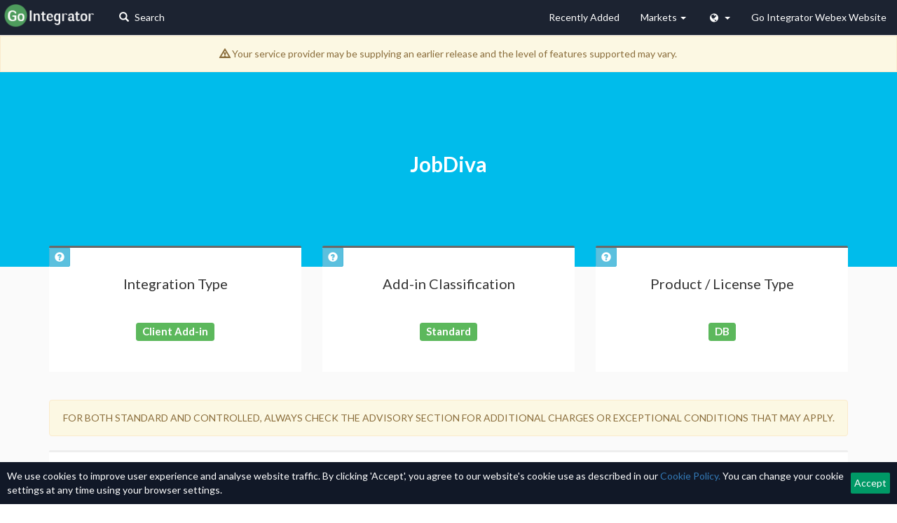

--- FILE ---
content_type: text/html; charset=UTF-8
request_url: http://integrations.webexcalling.gointegrator.com/show/56052/jobdiva?language=en
body_size: 9125
content:
<style>
	.mb-25 {
		margin-bottom: 25px;
	}
</style>

<!DOCTYPE html>
<html lang="en">
	<head>
		<link rel="shortcut icon" href="http://integrations.webexcalling.gointegrator.com/favicons/favicon.png"/>
		<meta charset="utf-8">
		<meta http-equiv="X-UA-Compatible" content="IE=edge">
		<meta name="viewport" content="width=device-width, initial-scale=1">
		<meta name="robots" content="noindex, nofollow">
				<meta name="csrf-token" content="sd0QC1PWcvfto3Y28iTpqg7rFfe5v0ojrmSPEqTy">

					<title>JobDiva | CRM Integrations | Go Integrator Webex</title>
		
		<!-- Fonts -->
		<link href="https://fonts.googleapis.com/css?family=Lato:100,300,400,700" rel="stylesheet" type="text/css">

		<!-- Styles -->
		<link href="http://integrations.webexcalling.gointegrator.com/css/app.css" rel="stylesheet">
		<link href="http://integrations.webexcalling.gointegrator.com/css/tailwind.css" rel="stylesheet">
		<link href='http://integrations.webexcalling.gointegrator.com/css/webexcallinggointegrator.css' rel="stylesheet">
					<script async src="https://www.googletagmanager.com/gtag/js?id=G-WL809GL1MM"></script>
			<script>
			  window.dataLayer = window.dataLayer || [];
			  function gtag(){dataLayer.push(arguments);}
			  gtag('js', new Date());

			  gtag('config', 'G-WL809GL1MM');
			</script>
			</head>
	<body id="app-layout">
		<nav class="navbar navbar-default navbar-static-top">
			<div class="container-fluid">
				<div class="navbar-header">
					<!-- Collapsed Hamburger -->
					<button type="button" class="navbar-toggle collapsed" data-toggle="collapse" data-target="#app-navbar-collapse">
						<span class="sr-only">Toggle Navigation</span>
						<span class="icon-bar"></span>
						<span class="icon-bar"></span>
						<span class="icon-bar"></span>
					</button>
					<!-- Branding Image -->
											<a class="navbar-brand" href="http://integrations.webexcalling.gointegrator.com?language=en">
							<img class="navbar-img img-responsive" src='http://integrations.webexcalling.gointegrator.com/img/logo/webexcallinggointegrator.png'>
						</a>
									</div>
				<div id="app-navbar-collapse" class="collapse navbar-collapse">
					<ul class="nav navbar-nav">
						<li><a class="relative" href="http://integrations.webexcalling.gointegrator.com/search?language=en"><i class="mr-2 glyphicon glyphicon-search"></i> Search</a></li>
					</ul>
					<ul class="nav navbar-nav navbar-right">
													<li><a href="http://integrations.webexcalling.gointegrator.com/recently-added?language=en">Recently Added</a></li>
																			<li class="dropdown">
								<a href="#" class="dropdown-toggle" data-toggle="dropdown">Markets <span class="caret"></span></a>
								<ul class="dropdown-menu">
																			<li><a href="http://integrations.webexcalling.gointegrator.com/markets/21/accountancy?language=en">Accountancy</a></li>
																			<li><a href="http://integrations.webexcalling.gointegrator.com/markets/29/auction?language=en">Auction</a></li>
																			<li><a href="http://integrations.webexcalling.gointegrator.com/markets/1/automotivetransport?language=en">Automotive/Transport</a></li>
																			<li><a href="http://integrations.webexcalling.gointegrator.com/markets/24/booking?language=en">Booking</a></li>
																			<li><a href="http://integrations.webexcalling.gointegrator.com/markets/22/charity?language=en">Charity</a></li>
																			<li><a href="http://integrations.webexcalling.gointegrator.com/markets/2/construction?language=en">Construction</a></li>
																			<li><a href="http://integrations.webexcalling.gointegrator.com/markets/3/database?language=en">Database</a></li>
																			<li><a href="http://integrations.webexcalling.gointegrator.com/markets/27/dental?language=en">Dental</a></li>
																			<li><a href="http://integrations.webexcalling.gointegrator.com/markets/4/directory?language=en">Directory</a></li>
																			<li><a href="http://integrations.webexcalling.gointegrator.com/markets/5/education?language=en">Education</a></li>
																			<li><a href="http://integrations.webexcalling.gointegrator.com/markets/6/financialinsurance?language=en">Financial/Insurance</a></li>
																			<li><a href="http://integrations.webexcalling.gointegrator.com/markets/7/general-crm?language=en">General CRM</a></li>
																			<li><a href="http://integrations.webexcalling.gointegrator.com/markets/8/healthcare?language=en">Healthcare</a></li>
																			<li><a href="http://integrations.webexcalling.gointegrator.com/markets/9/help-desk?language=en">Help desk</a></li>
																			<li><a href="http://integrations.webexcalling.gointegrator.com/markets/11/hospitality?language=en">Hospitality</a></li>
																			<li><a href="http://integrations.webexcalling.gointegrator.com/markets/28/housing?language=en">Housing</a></li>
																			<li><a href="http://integrations.webexcalling.gointegrator.com/markets/25/installations?language=en">Installations</a></li>
																			<li><a href="http://integrations.webexcalling.gointegrator.com/markets/12/legal?language=en">Legal</a></li>
																			<li><a href="http://integrations.webexcalling.gointegrator.com/markets/13/local-governmentcharity?language=en">Local government/Charity</a></li>
																			<li><a href="http://integrations.webexcalling.gointegrator.com/markets/14/logisticserp?language=en">Logistics/ERP</a></li>
																			<li><a href="http://integrations.webexcalling.gointegrator.com/markets/15/marketing?language=en">Marketing</a></li>
																			<li><a href="http://integrations.webexcalling.gointegrator.com/markets/30/packaging?language=en">Packaging</a></li>
																			<li><a href="http://integrations.webexcalling.gointegrator.com/markets/16/property?language=en">Property</a></li>
																			<li><a href="http://integrations.webexcalling.gointegrator.com/markets/17/recruitment?language=en">Recruitment</a></li>
																			<li><a href="http://integrations.webexcalling.gointegrator.com/markets/18/rental-hire?language=en">Rental (Hire)</a></li>
																			<li><a href="http://integrations.webexcalling.gointegrator.com/markets/19/retail?language=en">Retail</a></li>
																			<li><a href="http://integrations.webexcalling.gointegrator.com/markets/20/security?language=en">Security</a></li>
																			<li><a href="http://integrations.webexcalling.gointegrator.com/markets/33/social-networks?language=en">Social Networks</a></li>
																			<li><a href="http://integrations.webexcalling.gointegrator.com/markets/26/specialist?language=en">Specialist</a></li>
																			<li><a href="http://integrations.webexcalling.gointegrator.com/markets/31/storage?language=en">Storage</a></li>
																			<li><a href="http://integrations.webexcalling.gointegrator.com/markets/23/vet?language=en">Vet</a></li>
																			<li><a href="http://integrations.webexcalling.gointegrator.com/markets/10/virtual-office?language=en">Virtual office</a></li>
																	</ul>
							</li>
																		<li class="dropdown">
    <a href="#" class="dropdown-toggle" data-toggle="dropdown"><i class="icon-globe"></i> <span class="caret"></span></a>
    <ul class="dropdown-menu">
        <li><a href="http://integrations.webexcalling.gointegrator.com?language=en">English</a></li>
        <li><a href="http://integrations.webexcalling.gointegrator.com?language=de">Deutsche</a></li>
        <li><a href="http://integrations.webexcalling.gointegrator.com?language=es">Español</a></li>
        <li><a href="http://integrations.webexcalling.gointegrator.com?language=fr">Français</a></li>
        <li><a href="http://integrations.webexcalling.gointegrator.com?language=it">Italiano</a></li>
        <li><a href="http://integrations.webexcalling.gointegrator.com?language=nl">Nederlands</a></li>
    </ul>
</li>													<li><a href="https://webexcalling.gointegrator.com/">Go Integrator Webex Website</a></li>
											</ul>
				</div>
			</div>
		</nav>
		<div class="grey-background">
			<header>
	<div id="integration-warning">
		<div class="alert alert-warning">
    <div class="container text-center">
        <span class="glyphicon glyphicon-warning-sign"></span> Your service provider may be supplying an earlier release and the level of features supported may vary.    </div>
</div>

	</div>
	<div class="hero gradient">
				<div class="container">
			<div class="text-center col-xs-8 col-xs-offset-2">
				<h2>JobDiva</h2>
			</div>
		</div>
	</div>
	<div class="container raised">
		<div class="row key-info">
        <div class="col">
        <div class="panel panel-default">
            <div class="panel-heading">
                <h2>Integration Type</h2>
            </div>
            <button type="button" class="btn btn-info" data-toggle="modal" data-target="#integration_method-help_modal">
                <span class="glyphicon glyphicon-question-sign"></span>
            </button>
            <div class="panel-body">
            <h2><div class="label label-success">Client Add-in</div></h2>
            </div>
            
        </div>
    </div>
    
            <div class="col">
            <div class="panel panel-default">
                <div class="panel-heading">
                    <h2>Add-in Classification</h2>
                </div>
                <button type="button" class="btn btn-info" data-toggle="modal" data-target="#classification-help_modal">
                    <span class="glyphicon glyphicon-question-sign"></span>
                </button>
                <div class="panel-body">
                    <h2><div class="label label-success">Standard</div></h2>
                </div>
                
            </div>
        </div>
    
    <div class="col">
        <div class="panel panel-default">
            <div class="panel-heading">
                <h2>Product / License Type</h2>
            </div>

            <button type="button" class="btn btn-info" data-toggle="modal" data-target="#license_type-help_modal">
                <span class="glyphicon glyphicon-question-sign"></span>
            </button>

            <div class="panel-body">
            <h2><div class="label label-success">DB</div></h2>
            </div>
        </div>
    </div>
</div>
	</div>
</header>
<section>
    <div class="container">
        <div class="alert alert-warning text-center">
                            FOR BOTH STANDARD AND CONTROLLED, ALWAYS CHECK THE ADVISORY SECTION FOR ADDITIONAL CHARGES OR EXCEPTIONAL CONDITIONS THAT MAY APPLY.                    </div>
    </div>
</section><section id="application-information">
	<div class="container">
		<div class="panel panel-default">
			<div class="panel-heading">
				<h3 class="panel-title">Application Information</h3>
			</div>
			<div class="panel-body">
				<div class="row mb-25">
					<div class="col-sm-3">
						<p><strong>Manufacturer:</strong></p>
						<p>JobDiva</p>
					</div>
					<div class="col-sm-3">
						<p><strong>Application:</strong></p>
						<p>JobDiva</p>
					</div>
										<div class="col-sm-3">
						<p><strong>Market:</strong></p>
						<p>Recruitment</p>
					</div>
				</div>
							</div>
		</div>
	</div>
</section>

    <section id="supported-features">
	<div class="container">
		<div class="panel panel-default">
						<button type="button" class="btn btn-sm btn-info top-left" data-toggle="modal" data-target="#supported_features-help_modal">
				<span class="glyphicon glyphicon-question-sign"></span>
			</button>
						<div class="panel-heading">
				<h3 class="panel-title">
					Supported Features 
											(related to latest supported release)
									</h3>
			</div>
			<div class="panel-body">
												<div class="row">
					<div class="col-sm-4">
						<div class="col-sm-10">
							<p><strong>Address Book Search:</strong></p>
						</div>
						<div class="col-sm-2">
															<p><a href="#" disabled="disabled" class="btn btn-success"><span class="glyphicon glyphicon-ok"></span></a></p>
													</div>
					</div>
					<div class="col-sm-4">
						<div class="col-sm-10">
							<p><strong>Click to dial via Go Integrator Webex:</strong></p>
						</div>
						<div class="col-sm-2">
															<p><a href="#" disabled="disabled" class="btn btn-success"><span class="glyphicon glyphicon-ok"></span></a></p>
													</div>
					</div>
					<div class="col-sm-4">
						<div class="col-sm-10">
							<p><strong>Click to dial via business application:</strong></p>
						</div>
						<div class="col-sm-2">
															<p><a href="#" disabled="disabled" class="btn btn-default"><span class="glyphicon glyphicon-remove"></span></a></p>
													</div>
					</div>
					<div class="col-sm-4">
						<div class="col-sm-10">
							<p><strong>Caller details preview:</strong></p>
						</div>
						<div class="col-sm-2">
															<p><a href="#" disabled="disabled" class="btn btn-success"><span class="glyphicon glyphicon-ok"></span></a></p>
													</div>
					</div>
					<div class="col-sm-4">
						<div class="col-sm-10">
							<p><strong>Manual screen pop:</strong></p>
						</div>
						<div class="col-sm-2">
															<p><a href="#" disabled="disabled" class="btn btn-success"><span class="glyphicon glyphicon-ok"></span></a></p>
													</div>
					</div>
					<div class="col-sm-4">
						<div class="col-sm-10">
							<p><strong>Auto screen pop:</strong></p>
						</div>
						<div class="col-sm-2">
															<p><a href="#" disabled="disabled" class="btn btn-success"><span class="glyphicon glyphicon-ok"></span></a></p>
													</div>
					</div>
										<div class="col-sm-4">
						<div class="col-sm-10">
							<p><strong>Automatic call activity logging:</strong></p>
						</div>
						<div class="col-sm-2">
															<p><a href="#" disabled="disabled" class="btn btn-success"><span class="glyphicon glyphicon-ok"></span></a></p>
													</div>
					</div>
					<div class="col-sm-4">
						<div class="col-sm-10">
							<p><strong>Manual call activity logging:</strong></p>
						</div>
						<div class="col-sm-2">
															<p><a href="#" disabled="disabled" class="btn btn-default"><span class="glyphicon glyphicon-remove"></span></a></p>
													</div>
					</div>
					<div class="col-sm-4">
						<div class="col-sm-10">
							<p><strong>Additional features:</strong></p>
						</div>
						<div class="col-sm-2">
														<p><a href="#" disabled="disabled" class="btn btn-default"><span class="glyphicon glyphicon-remove"></span></a></p>
													</div>
					</div>
					<div class="col-sm-4">
						<div class="col-sm-10">
							<p><strong>Integration with Notes:</strong></p>
						</div>
						<div class="col-sm-2">
												<p><a href="#" disabled="disabled" class="btn btn-default"><span class="glyphicon glyphicon-remove"></span></a></p>
												</div>
					</div>
																<div class="col-sm-4">
							<div class="col-sm-10">
								<p><strong>Related data:</strong></p>
							</div>
							<div class="col-sm-2">
																	<p><a href="#" disabled="disabled" class="btn btn-default"><span class="glyphicon glyphicon-remove"></span></a></p>
															</div>
						</div>
									</div>
											</div>
		</div>
	</div>
</section>
<section id="notes">
	<div class="container">
		<div class="panel panel-default">
			<div class="panel-heading">
				<h3 class="panel-title">Notes / Advisories</h3>
			</div>
			<div class="panel-body">
				
												<div class="row">
					<div class="col-sm-12">
						<p>
							<p>A unique Client ID must be obtained from JobDiva prior to installation.&nbsp; Click to dial is supported via the broswer extension/add-on.&nbsp; JobDiva dial button is not supported</p>
						</p>
					</div>
				</div>
								<div class="row">
					<div class="col-sm-12">
						<div class="crm-note">If the integration supports caching, please note that cached integrations support up to 30,000 contacts. The live mode method would need to be used for larger directories. Performance will then be determined by a number of additional factors including network speed and application API specification.</div>
					</div>
				</div>
																							</div>
		</div>
	</div>
</section><section id="other-information">
	<div class="container">
		<div class="panel panel-default">
			<div class="panel-heading">
				<h3 class="panel-title">Other Information</h3>
			</div>
			<div class="panel-body">
				<div class="row">
					<div class="col-sm-3">
						<p><strong>Operating System:</strong></p>
						<p>Windows</p>
					</div>
                    					<div class="col-sm-3">
						<p>
							<button type="button" style="margin-left: -35px; margin-top: -10px;" class="btn btn-xs btn-info" data-toggle="modal" data-target="#install_options-help_modal">
								<span class="glyphicon glyphicon-question-sign"></span>
							</button>
							<strong>Installation Options:</strong>
						</p>

						<p>
														Optional.
													</p>
					</div>
                    					<div class="col-sm-3">
						<p><strong>Product:</strong></p>
						<p>Go Integrator for Webex Calling v3</p>
					</div>
				</div>
			</div>
		</div>
	</div>
</section>
<section id="references">
	<div class="container">
		<div class="panel panel-default">
			<div class="panel-heading">
				<h3 class="panel-title">References</h3>
			</div>
			<div class="panel-body">
				<div class="row">
					<div class="col-sm-12">
						<ol>
																						<li><a href="http://www.jobdiva.info/product/solution#crm" target="_blank">JobDiva</a> <small>(Product Website)</small></li>
																						<li><a href="http://www.jobdiva.com" target="_blank">JobDiva</a> <small>(Manufacturer Website)</small></li>
													</ol>
					</div>
				</div>
			</div>
		</div>
	</div>
</section>
		</div>
		<div id="client_support-help_modal" class="modal fade" tabindex="-1" role="dialog" aria-labelledby="client_support-help_modal_label" aria-hidden="true">
	<div class="modal-dialog">
		<div class="modal-content">
			<div class="modal-header">
				<button type="button" class="close" data-dismiss="modal">
					<span aria-hidden="true">&times;</span>
					<span class="sr-only">Close</span>
				</button>
				<h4 id="client_support-help_modal_label" class="modal-title">Client Supporting the Application</h4>
			</div>
			<div class="modal-body text-left">
				<p>This is the version/s of Go Integrator Webex supporting integration to the application.</p>
			</div>
			<div class="modal-footer">
				<button type="button" class="btn btn-default" data-dismiss="modal">Close</button>
			</div>
		</div>
	</div>
</div>
<div id="supported_features-help_modal" class="modal fade" tabindex="-1" role="dialog" aria-labelledby="supported_features-help_modal_label" aria-hidden="true">
	<div class="modal-dialog">
		<div class="modal-content">
			<div class="modal-header">
				<button type="button" class="close" data-dismiss="modal">
					<span aria-hidden="true">&times;</span>
					<span class="sr-only">Close</span>
				</button>
				<h4 id="supported_features-help_modal_label" class="modal-title">Supported Features 
									(related to latest supported release)
				</h4>
			</div>
			<div class="modal-body text-left">
				<ul>
					<li>
						<strong>Address Book Search:</strong>
						This feature allows the contact directory (address book) of an integrated business application to be searched from the Go Integrator Webex system tray menu.						A contact can be "dialed" or "popped" from the search results.					</li>
					<li>
						<strong>Click to dial via Go Integrator Webex:</strong>
													Allows users to dial database Contacts from the Go Integrator Webex Address Book.							 Also allows users to dial from Call History, Web Pages, and On-Screen Copy/Paste via Clipboard Dialing.											</li>
					<li>
						<strong>Click to dial via business application:</strong>
													Allows users to dial directly from a dial function natively embedded in the business application.											</li>
					<li>
						<strong>Caller details preview:</strong>
						Incoming caller details will be displayed in an on-screen pop-up window, for either inbound or outbound call, when a match is found for the telephone number in the business application contact database.					</li>
					<li>
						<strong>Manual screen pop:</strong>
						A small icon will be displayed in the preview window.						When pressed it will pop the contact record for the caller in the business application.					</li>
					<li>
						<strong>Auto screen pop:</strong>
						The contact record for the caller will automatically pop when the user's extension is either ringing or answered.					</li>
										<li>
						<strong>Pop contact in edit mode:</strong>
						The contact record for the caller will pop in an editable mode within the business application, either automatically when the user's extension is either ringing or answered, or manually when the small icon in the preview window is pressed by the user.					</li>
										<li>
						<strong>Features provided by the application vendor:</strong>
						Integration features are natively provided within the business application.						Please refer to the business application provider or related documentation for further details.					</li>
					<li>
						<strong>Additional features:</strong>
						Additional integration features are available.						Please check the notes/advisories for further details.					</li>
					<li>
						<strong>Automatic call activity logging:</strong>
						The Go Integrator Webex client automatically writes a call activity record to the integrated business application.						This happens once the user hangs-up the call and if the phone number matches to a contact within the integrated business application.						The generated call activity record is saved within the matched contact's call activity log.					</li>
					<li>
						<strong>Manual call activity logging:</strong>
						The Go Integrator Webex client will present an additional button on the caller preview window if a match to the caller's number is found within the integrated business application.						Pressing this button will create and open a new activity window within the business application, with some fields, such as 'subject', pre-populated.						In the event of a contact having the same phone number as another contact, no call activity can be created.					</li>
					<li>
						<strong>Integration with Notes:</strong>
						The notes field from the matched CRM record will display in the Preview window.					</li>
											<li>
							<strong>Add contact:</strong>
							Add a record to the integrated business application(s) directly from the client Address Book, Call History page or Preview Window						</li>
																<li>
							<strong>Cached and Live Mode:</strong>
							Certain add-ins have the ability to cache contact data (cached mode), in fact some add-ins can only work if they are in cached mode.  Before caching is used, certain considerations should be made.							<ol>
								<li>When cache mode is used, you have the ability to set the frequency of re-caching.  This should be adjusted to adhere to the time it takes to cache the contact data.  For example, if a cache takes 35 mins to update, then a re-cache could viably set to 60 mins.</li>
								<li>Caching is automatically triggered when the software is restarted and if all users start their computers at the same time (e.g. 9 am) then an unsually large load may be place on the  business systems API. Caching times between computers should be staggered if possible.</li>
								<li>Some integrations have API limits (where known we detail these in the advisories for each business system).  Caching can "hit" API limits when multiple users are trying to cache at the same time</li>
							</ol>
							Live non-caching mode is always advised as the preferred method but, if caching is required, it should only be used for directories of up to 30,000 contacts. Reasons for using caching instead of live mode include factors such as network speed and application API limits/specification.						</li>
															<li>
						<strong>Related data:</strong>
						A small icon will be displayed in the preview window when related data is available.  When pressed it will pop the related data window for the telephone number found in the business application contact database(s).					</li>
									</ul>
			</div>
			<div class="modal-footer">
				<button type="button" class="btn btn-default" data-dismiss="modal">Close</button>
			</div>
		</div>
	</div>
</div>
<div id="integration_method-help_modal" class="modal fade" tabindex="-1" role="dialog" aria-labelledby="integration_method-help_modal_label" aria-hidden="true">
	<div class="modal-dialog">
		<div class="modal-content">
			<div class="modal-header">
				<button type="button" class="close" data-dismiss="modal">
					<span aria-hidden="true">&times;</span>
					<span class="sr-only">Close</span>
				</button>
				<h4 id="integration_method-help_modal_label" class="modal-title">Integration Type</h4>
			</div>
			<div class="modal-body text-left">
				<ul>
					<li>
						<strong>Client Add-in</strong><br>
						An "Add-in" is an option in the Go Integrator Webex client that, when configured, connects the Go Integrator Webex client to the business application enabling a pre-defined set of integration features as detailed in the "Supported features" box.					</li>
					<li>
						<strong>Client Add-in with Events</strong><br>
						An “Add-in with Events” is a Client Add-in that also sends and receives events to and from the business application such that the integration features are a combined function of the Go Integrator Webex client and of the business application. Please refer to the “Supported features” box for more details.					</li>
																														<li>
						<strong>Plus Client Add-In</strong><br>
						A "Plus Client Add-In" is an option in the Go Integrator Webex client that, when configured, connects the Go Integrator Webex client to the business application enabling a pre-defined set of integration features as detailed in the "Supported features" box.					</li>
														</ul>
			</div>
			<div class="modal-footer">
				<button type="button" class="btn btn-default" data-dismiss="modal">Close</button>
			</div>
		</div>
	</div>
</div><div id="license_type-help_modal" class="modal fade" tabindex="-1" role="dialog" aria-labelledby="license_type-help_modal_label" aria-hidden="true">
	<div class="modal-dialog">
		<div class="modal-content">
			<div class="modal-header">
				<button type="button" class="close" data-dismiss="modal">
					<span aria-hidden="true">&times;</span>
					<span class="sr-only">Close</span>
				</button>
				<h4 id="license_type-help_modal_label" class="modal-title">Product / License Type</h4>
			</div>
			<div class="modal-body text-left">
				<p>The minimum Product / License required to achieve integration.</p>
			</div>
			<div class="modal-footer">
				<button type="button" class="btn btn-default" data-dismiss="modal">Close</button>
			</div>
		</div>
	</div>
</div>
<div id="install_options-help_modal" class="modal fade" tabindex="-1" role="dialog" aria-labelledby="install_options-help_modal_label" aria-hidden="true">
	<div class="modal-dialog">
		<div class="modal-content">
			<div class="modal-header">
				<button type="button" class="close" data-dismiss="modal">
					<span aria-hidden="true">&times;</span>
					<span class="sr-only">Close</span>
				</button>
				<h4 id="install_options-help_modal_label" class="modal-title">Install Options</h4>
			</div>
			<div class="modal-body text-left">
				<ul>
					<li>
						<strong>Optional:</strong><br/>
						Add-In / TAPI Driver can be installed by the reseller / end user using on-line guides.
					</li>
										<li>
						<strong>Mandatory</strong><br/>
						Installation must be carried out by the Go Integrator Webex Developer.
					</li>
										<li>
						<strong>Installation Deliverables:</strong><br/>
													Remote configuration and testing of the Add-in for the first two stations: the first to ensure everything is working as expected; the second to demonstrate to the engineer attending the site, who is then expected to deploy the remainder of the site. It is expected that the client is installed and configured on the station prior to installation / configuration of the add-in.
											</li>
					<strong>All installations require completion and sign-off of an on-line pre-installation checklist prior to confirmation of the installation date.</strong>
				</ul>
			</div>
			<div class="modal-footer">
				<button type="button" class="btn btn-default" data-dismiss="modal">Close</button>
			</div>
		</div>
	</div>
</div>
<div id="category-help_modal" class="modal fade" tabindex="-1" role="dialog" aria-labelledby="category-help_modal_label" aria-hidden="true">
	<div class="modal-dialog">
		<div class="modal-content">
			<div class="modal-header">
				<button type="button" class="close" data-dismiss="modal">
					<span aria-hidden="true">&times;</span>
					<span class="sr-only">Close</span>
				</button>
				<h4 id="category-help_modal_label" class="modal-title">Integration Categories</h4>
			</div>
			<div class="modal-body text-left">
								<ul>
					<li>
						<strong>Supported:</strong>
						Integration with this application has been successfully implemented on multiple occasions.
						Please check supported versions and features before completing a quote.
					</li>
					<li>
						<strong>Beta:</strong>
						Initial testing has been completed with this application.
						A pilot site is required to test integration features in a production environment.
					</li>
					<li>
						<strong>Specialist:</strong>
						Integration with the application has previously been achieved but details are only partially documented or integration is under active review.
						Requests for integration will be reviewed on a case by case basis.
					</li>
					<li>
						<strong>Not Supported:</strong>
						This application has been previously reviewed and is not supported.
					</li>
				</ul>
							</div>
			<div class="modal-footer">
				<button type="button" class="btn btn-default" data-dismiss="modal">Close</button>
			</div>
		</div>
	</div>
</div>
<div id="classification-help_modal" class="modal fade" tabindex="-1" role="dialog" aria-labelledby="classification-help_modal_label" aria-hidden="true">
	<div class="modal-dialog">
		<div class="modal-content">
			<div class="modal-header">
				<button type="button" class="close" data-dismiss="modal">
					<span aria-hidden="true">&times;</span>
					<span class="sr-only">Close</span>
				</button>
				<h4 id="classification-help_modal_label" class="modal-title">Add-in Classification</h4>
			</div>
			<div class="modal-body text-left">
				<ul>
					<li>
						<strong>Standard</strong><br>
						Standard integrations are typically* available by default within the Go Integrator Webex client and installation can be completed by the reseller / end user using the add-in guide provided.						Standard integrations use open APIs or benefit from partner agreements with the business application developer and it is expected that support for future releases will be maintained.						Supported integration features are given in the table below.<br>
						<em>*In some instances, where additional Go Integrator Webex charges or other exceptional conditions apply an unlock code may be required to enable the integration.</em>
					</li>
										<li>
						<strong>Controlled</strong><br>
						Controlled integrations have typically been provided on a customer project basis and either a limited agreement or no agreement is maintained with the application developer and support for future releases might not be available.						The integration add-in is not available by default within the Go Integrator Webex client and must be enabled by the Go Integrator Webex developer at the time of installation.						Supported integration features are given in the table below.					</li>
															<li>
						<strong>Standard Pre-Release</strong><br>
						Completed integrations not yet available in the current production release of the software. Please contact your supplier if you have an immediate need of this integration.					</li>
																					<li>
							<strong>Legacy</strong><br>
							The Legacy classification applies to Add-ins for business applications where support has been discontinued by the application developer. An unlock code is required to configure the Add-in in the Go Integrator Webex client and a limited, non-SLA support level only is available.						</li>
									</ul>
			</div>
			<div class="modal-footer">
				<button type="button" class="btn btn-default" data-dismiss="modal">Close</button>
			</div>
		</div>
	</div>
</div>

		<!-- JavaScripts -->
		<script>
			var search_endpoint = 'http://integrations.webexcalling.gointegrator.com/api/v1/integrations';
			var all_url = 'http://integrations.webexcalling.gointegrator.com?platform=all';
			var new_integration_url = 'http://integrations.webexcalling.gointegrator.com/integration-request';
			var show_integration_url = 'http://integrations.webexcalling.gointegrator.com/show/:id?language=en'
			var show_new_integration_request = 1
			var language = "en"
			var text = {
				enter: "Please enter 2 or more characters",
				searching: "Searching...",
				noResults: "No Results Found",
				newRequest: "New integration request",
			}
			var table = {
				next: "Next",
				previous: "Previous",
				lengthMenu: "Show _MENU_ entries",
				search: "Search",
				info: "Showing _START_ to _END_ of _TOTAL_ entries",
				empty: "No Results Found",
			}
		</script>
		<script src="/js/app.js?id=6c388bac9b8af1a2de0683db33352e45"></script>
			<div class="js-cookie-consent cookie-consent">
    <span class="cookie-consent__message">
        We use cookies to improve user experience and analyse website traffic.
        By clicking 'Accept', you agree to our website's cookie use as described in our <a href=http://integrations.webexcalling.gointegrator.com/policies/cookie-policy>Cookie Policy.</a>
        You can change your cookie settings at any time using your browser settings.
    </span>
    <button class="js-cookie-consent-agree cookie-consent__agree">
        Accept
    </button>
</div>

    <script>

        window.laravelCookieConsent = (function () {

            const COOKIE_VALUE = 1;
            const COOKIE_DOMAIN = 'integrations.webexcalling.gointegrator.com';

            function consentWithCookies() {
                setCookie('laravel_cookie_consent', COOKIE_VALUE, 7300);
                hideCookieDialog();
            }

            function cookieExists(name) {
                return (document.cookie.split('; ').indexOf(name + '=' + COOKIE_VALUE) !== -1);
            }

            function hideCookieDialog() {
                const dialogs = document.getElementsByClassName('js-cookie-consent');

                for (let i = 0; i < dialogs.length; ++i) {
                    dialogs[i].style.display = 'none';
                }
            }

            function setCookie(name, value, expirationInDays) {
                const date = new Date();
                date.setTime(date.getTime() + (expirationInDays * 24 * 60 * 60 * 1000));
                document.cookie = name + '=' + value
                    + ';expires=' + date.toUTCString()
                    + ';domain=' + COOKIE_DOMAIN
                    + ';path=/'
                    + '';
            }

            if (cookieExists('laravel_cookie_consent')) {
                hideCookieDialog();
            }

            const buttons = document.getElementsByClassName('js-cookie-consent-agree');

            for (let i = 0; i < buttons.length; ++i) {
                buttons[i].addEventListener('click', consentWithCookies);
            }

            return {
                consentWithCookies: consentWithCookies,
                hideCookieDialog: hideCookieDialog
            };
        })();
    </script>

</body>
</html>


--- FILE ---
content_type: text/css
request_url: http://integrations.webexcalling.gointegrator.com/css/webexcallinggointegrator.css
body_size: 475
content:
.navbar-default {
  background-color: #1c2331;
}
.navbar-default .navbar-nav > li > a,
.navbar-default .navbar-nav > li > a:hover,
.navbar-default .navbar-nav > li > a:focus,
.navbar-default .navbar-text {
  color: #fff;
}
.navbar-default .navbar-nav > li > a:hover,
.navbar-default .navbar-text {
  color: #fff;
}
.navbar-default .navbar-brand,
.navbar-default .navbar-brand:hover,
.navbar-default .navbar-brand:focus {
  color: #fff;
}
.gradient {
  background: #00bceb;
}
